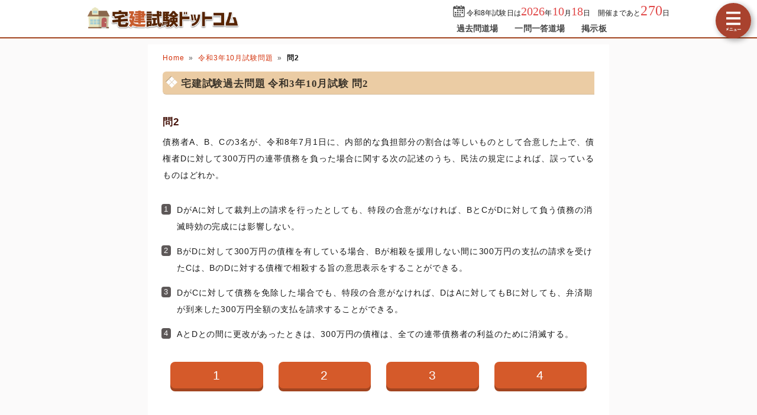

--- FILE ---
content_type: text/html; charset=UTF-8
request_url: https://takken-siken.com/kakomon/2021-1/02.html
body_size: 6652
content:
<!DOCTYPE html>
<html lang="ja">
<head>
<!-- Google tag (gtag.js) -->
<script async src="https://www.googletagmanager.com/gtag/js?id=G-2TE8GVGDC8"></script>
<script>
  window.dataLayer = window.dataLayer || [];
  function gtag(){dataLayer.push(arguments);}
  gtag('js', new Date());

  gtag('config', 'G-2TE8GVGDC8');
</script>
<meta charset="UTF-8">
<meta name="viewport" content="width=device-width,user-scalable=yes,initial-scale=1">
<meta name="format-detection" content="telephone=no">
<meta http-equiv="X-UA-Compatible" content="IE=Edge">
<meta property="og:site_name" content="宅建試験ドットコム">
<meta property="og:title" content="宅建試験過去問題 令和3年10月試験 問2">
<meta property="og:type" content="article">
<meta property="og:image" content="https://takken-siken.com/img/ogimage.png">
<meta property="og:url" content="https://takken-siken.com/kakomon/2021-1/02.html">
<link rel="canonical" href="https://takken-siken.com/kakomon/2021-1/02.html">
<link rel="apple-touch-icon" href="/apple-touch-icon.png">
<link rel="shortcut icon" href="/favicon.ico">
<link rel="stylesheet" href="/style.css?20251127">
<title>宅建試験過去問題 令和3年10月試験 問2｜宅建試験ドットコム</title>
<!-- Geniee Wrapper Head Tag -->
<script>
  window.gnshbrequest = window.gnshbrequest || {cmd:[]};
  gnshbrequest.cmd.push(function(){
    gnshbrequest.registerPassback("1521578");
    gnshbrequest.registerPassback("1521579");
    gnshbrequest.registerPassback("1521580");
    gnshbrequest.registerPassback("1521582");
    gnshbrequest.forceInternalRequest();
  });
</script>
<script async src="https://cpt.geniee.jp/hb/v1/210092/596/wrapper.min.js"></script>
<!-- /Geniee Wrapper Head Tag -->
</head>
<body>

<script>
if (typeof localStorage !== undefined) {
const theme = localStorage.getItem('DARK') || 0;
if (theme == 1) document.body.className += ' dark';
if (theme == 2) document.body.className += ' beige';
}
</script>

<div id="main_contents">
<!--MAINCONTENT START-->

<!--HEADER START-->
<header>
<h1>
<a href="/"><img src="/img/title.png" alt="宅建試験ドットコムトップページへ" title="宅建試験ドットコムトップページへ" id="logo" width="300" height="40"></a>
</h1>
<div class="header_right">
<div id="countdown"></div>
<ul id="header_menu">
<li><a href="/kakomon.php">過去問道場</a></li>
<li><a href="/marubatu.php">一問一答道場</a></li>
<li><a href="/bbs.php">掲示板</a></li>
</ul>
</div>
<div id="menuBtn"></div>
</header>
<!--HEADER END-->

<!-- CONTENT START -->
<div id="content">
<!-- MAINCOL START -->
<main>
<ul class="pan"><li><a href="/">Home</a><li><a href="./">令和3年10月試験問題</a><li><b>問2</b></ul>
<h2>宅建試験過去問題 令和3年10月試験 問2</h2>

<div id="markable-area">

<section class="content">

<h3>問2</h3>
<div class="mondai">債務者A、B、Cの3名が、令和8年7月1日に、内部的な負担部分の割合は等しいものとして合意した上で、債権者Dに対して300万円の連帯債務を負った場合に関する次の記述のうち、民法の規定によれば、誤っているものはどれか。</div>
<div class="grayText"></div>
</section>

<section class="content"><ol class="selectList"><li>DがAに対して裁判上の請求を行ったとしても、特段の合意がなければ、BとCがDに対して負う債務の消滅時効の完成には影響しない。<li data-answer="t">BがDに対して300万円の債権を有している場合、Bが相殺を援用しない間に300万円の支払の請求を受けたCは、BのDに対する債権で相殺する旨の意思表示をすることができる。<li>DがCに対して債務を免除した場合でも、特段の合意がなければ、DはAに対してもBに対しても、弁済期が到来した300万円全額の支払を請求することができる。<li>AとDとの間に更改があったときは、300万円の債権は、全ての連帯債務者の利益のために消滅する。</ol></section>

</div>

<div class="selectBtn"><a href="#">1</a><a href="#" data-answer="t">2</a><a href="#">3</a><a href="#">4</a></div>

<!-- ads start -->
<div class="ads_wrap">
<div class="ads_content" id="w696ccb4d13b274046502761">
<div class="sponsoredLinks">広告</div>
<!-- Geniee Wrapper Body Tag 1521578 -->
<div data-cptid="1521578" style="display: block;" class="adsbygoogle">
<script>
  gnshbrequest.cmd.push(function() {
    gnshbrequest.applyPassback("1521578", "[data-cptid='1521578']");
  });
</script>
</div>
<!-- Geniee Wrapper Body Tag 1521578 -->
<!-- Geniee Wrapper Body Tag 1521580 -->
<div data-cptid="1521580" style="display: block;" class="adsbygoogle">
<script>
  gnshbrequest.cmd.push(function() {
    gnshbrequest.applyPassback("1521580", "[data-cptid='1521580']");
  });
</script>
</div>
<!-- /Geniee Wrapper Body Tag 1521580 -->
</div>
<div class="ads_content" id="w696ccb4d13b274046502762">
<div class="sponsoredLinks">広告</div>
<script async src="https://pagead2.googlesyndication.com/pagead/js/adsbygoogle.js?client=ca-pub-5061380080248584" crossorigin="anonymous"></script>
<!-- 336x280 TK -->
<ins class="adsbygoogle adslot"
     style="display:inline-block"
     data-ad-client="ca-pub-5061380080248584"
     data-full-width-responsive="true"
     data-ad-slot="6953716934"></ins>
<script>
(adsbygoogle = window.adsbygoogle || []).push({});
</script>
</div>
</div>
<!-- ads end -->

<section class="content answerBox">
<div><h3>正解　<button class="showAnswerBtn">正解を表示する</button><span class="answerChar"><em class="r large">2</em></span></h3><div>問題難易度 <i class="level4"></i></div></div>
<div id="answer_data">肢1<span style="width:calc((100% - 10ex) / 100 * 9.0)"></span>9.0%<br>肢2<span style="width:calc((100% - 10ex) / 100 * 52.5)" class="max"></span>52.5%<br>肢3<span style="width:calc((100% - 10ex) / 100 * 15.0)"></span>15.0%<br>肢4<span style="width:calc((100% - 10ex) / 100 * 23.5)"></span>23.5%<br></div>
</section>

<section class="content bunyalinks"><h3>分野</h3>
科目：<a href="/rights.html">1 - 権利関係</a><br>
細目：<a href="/rights.html#7">7 - 債権総則（保証・連帯債務など）</a></section>

<section class="content kaisetsu"><h3>解説</h3><div><ol class="kaisetsuList"><li>正しい。連帯債務者の1人に対して生じた事由は、別段の定めがない限り、更改・相殺・混同を除いて他の債務者に対して効力を生じません（<span class="lawNo">民法441条</span>）。DがAに請求をするとAの時効は完成猶予されますが、請求は相対的効力事由（相対効）なので、BとCの消滅時効には影響しません。<br><blockquote class="lawBody">第四百三十八条、第四百三十九条第一項及び前条に規定する場合を除き、連帯債務者の一人について生じた事由は、他の連帯債務者に対してその効力を生じない。ただし、債権者及び他の連帯債務者の一人が別段の意思を表示したときは、当該他の連帯債務者に対する効力は、その意思に従う。</blockquote><div class="similar_list_wrap"><input type="checkbox" class="show_similar_list" id="ssl1"><label for="ssl1">類似・関連問題 2問</label><div class="similar_list"><div>DがAに対して履行の請求をした場合、B及びCがそのことを知らなくても、B及びCについては、その効力が生じる。<i class="batu"></i>（<a href="/kakomon/2017/08.html">H29-8-1</a>）</div><div>CがBに対して債務の全額を免除しても、AはCに対してなお1,000万円の債務を負担しているが、EがFに対して連帯保証債務の全額を免除すれば、Dも債務の全額を免れる。<i class="batu"></i>（<a href="/kakomon/2004/06.html">H16-6-2</a>）</div></div></div></li><li>[誤り]。ある連帯債務者が相殺できるのに援用しない場合には、その連帯債務者の負担部分の限度において、他の債務者は債務の履行を拒むことができます（<span class="lawNo">民法439条2項</span>）。本問では債務が300万円で3人の負担割合は同じなので、支払請求を受けたCは、Bの負担部分「300万円÷3＝100万円」について支払を拒絶することができるということです。<br>以前は相殺を部分的に援用できるようになっていました（旧民法436条2項）が、民法改正によりその部分の支払を拒絶できるという扱いに変更されました。<br><blockquote class="lawBody">前項の債権を有する連帯債務者が相殺を援用しない間は、その連帯債務者の負担部分の限度において、他の連帯債務者は、債権者に対して債務の履行を拒むことができる。</blockquote><div class="similar_list_wrap"><input type="checkbox" class="show_similar_list" id="ssl2"><label for="ssl2">類似・関連問題 1問</label><div class="similar_list"><div>Cから請求を受けたBは、Aが、Cに対して有する1,000万円の債権をもって相殺しない以上、Aの負担部分についても、Bはこれをもって債務の履行を拒むことができない。<i class="batu"></i>（<a href="/kakomon/2001/04.html">H13-4-4</a>）</div></div></div></li><li>正しい。連帯債務における免除は相対効なので、別段の定めがない限り、DのCに対する免除は、AやBに対して何ら影響を与えません。したがって、DはA・Bに対して、同時に若しくは順次に300万円全額の支払いを請求することができます（<span class="lawNo">民法436条</span>）。<br><blockquote class="lawBody">債務の目的がその性質上可分である場合において、法令の規定又は当事者の意思表示によって数人が連帯して債務を負担するときは、債権者は、その連帯債務者の一人に対し、又は同時に若しくは順次に全ての連帯債務者に対し、全部又は一部の履行を請求することができる。</blockquote><div class="similar_list_wrap"><input type="checkbox" class="show_similar_list" id="ssl3"><label for="ssl3">類似・関連問題 2問</label><div class="similar_list"><div>1,000万円の返済期限が到来した場合、CはA又はBにそれぞれ500万円までしか請求できないが、EはDにもFにも1,000万円を請求することができる。<i class="batu"></i>（<a href="/kakomon/2004/06.html">H16-6-1</a>）</div><div>Cは、Aに対して2,000万円の請求をすると、それと同時には、Bに対しては、全く請求をすることができない。<i class="batu"></i>（<a href="/kakomon/2001/04.html">H13-4-1</a>）</div></div></div></li><li>正しい。更改は、旧債務を消滅させて新しい債務を生じさせる行為で、絶対的効力事由（絶対効）です。したがって、AとDとの間でした更改により、BとCの当該債務も消滅することになります（<span class="lawNo">民法438条</span>）。<br><blockquote class="lawBody">連帯債務者の一人と債権者との間に更改があったときは、債権は、全ての連帯債務者の利益のために消滅する。</blockquote></li></ol>したがって誤っている記述は[2]です。</div>
</section>

<div class="social-btn-list_mini">問題をシェア
<a class="social-btn tw-btn" rel="nofollow" target="_blank" href="//twitter.com/intent/tweet?text=%E5%AE%85%E5%9C%B0%E5%BB%BA%E7%89%A9%E5%8F%96%E5%BC%95%E5%A3%AB%E8%A9%A6%E9%A8%93%0D%0A%E4%BB%A4%E5%92%8C3%E5%B9%B410%E6%9C%88%282021%E5%B9%B4%29%E5%95%8F2%0D%0A%0D%0A%23%E5%AE%85%E5%BB%BA%E5%A3%AB+%23%E5%AE%85%E5%BB%BA%0D%0A%23%E9%81%8E%E5%8E%BB%E5%95%8F%E9%81%93%E5%A0%B4&url=https%3A%2F%2Ftakken-siken.com%2Fkakomon%2F2021-1%2F02.html" onclick="window.open(this.href, null, 'width=600,height=400'); return false;"><i></i></a>
<a class="social-btn fb-btn" rel="nofollow" target="_blank" href="//www.facebook.com/sharer/sharer.php?u=https%3A%2F%2Ftakken-siken.com%2Fkakomon%2F2021-1%2F02.html&t=%E5%AE%85%E5%9C%B0%E5%BB%BA%E7%89%A9%E5%8F%96%E5%BC%95%E5%A3%AB%E8%A9%A6%E9%A8%93%0D%0A%E4%BB%A4%E5%92%8C3%E5%B9%B410%E6%9C%88%282021%E5%B9%B4%29%E5%95%8F2%0D%0A%0D%0A%23%E5%AE%85%E5%BB%BA%E5%A3%AB+%23%E5%AE%85%E5%BB%BA%0D%0A%23%E9%81%8E%E5%8E%BB%E5%95%8F%E9%81%93%E5%A0%B4" onclick="window.open(this.href, null, 'width=600,height=400'); return false;"><i></i></a>
<a class="social-btn ln-btn" rel="nofollow" target="_blank" href="//line.me/R/msg/text/?%E5%AE%85%E5%9C%B0%E5%BB%BA%E7%89%A9%E5%8F%96%E5%BC%95%E5%A3%AB%E8%A9%A6%E9%A8%93%0D%0A%E4%BB%A4%E5%92%8C3%E5%B9%B410%E6%9C%88%282021%E5%B9%B4%29%E5%95%8F2%0D%0A%0D%0A%23%E5%AE%85%E5%BB%BA%E5%A3%AB+%23%E5%AE%85%E5%BB%BA%0D%0A%23%E9%81%8E%E5%8E%BB%E5%95%8F%E9%81%93%E5%A0%B4https%3A%2F%2Ftakken-siken.com%2Fkakomon%2F2021-1%2F02.html" onclick="window.open(this.href, null, 'width=600,height=400'); return false;"><i></i></a>
<a class="social-btn link-btn" onClick="navigator.clipboard.writeText(location.href);alert('リンクをコピーしました');return false;"><i></i></a>
</div>

<!-- ads start -->
<div class="ads_wrap">
<div class="ads_content" id="n696ccb4d13b3018023469231">
<div class="sponsoredLinks">広告</div>
<!-- Geniee Wrapper Body Tag 1521579 -->
<div data-cptid="1521579" style="display: block;" class="adsbygoogle">
<script>
  gnshbrequest.cmd.push(function() {
    gnshbrequest.applyPassback("1521579", "[data-cptid='1521579']");
  });
</script>
</div>
<!-- Geniee Wrapper Body Tag 1521579 -->
<!-- Geniee Wrapper Body Tag 1521582 -->
<div data-cptid="1521582" style="display: block;" class="adsbygoogle">
<script>
  gnshbrequest.cmd.push(function() {
    gnshbrequest.applyPassback("1521582", "[data-cptid='1521582']");
  });
</script>
</div>
<!-- /Geniee Wrapper Body Tag 1521582 -->
</div>
<div class="ads_content" id="n696ccb4d13b3018023469232">
<div class="sponsoredLinks">広告</div>
<script async src="https://pagead2.googlesyndication.com/pagead/js/adsbygoogle.js?client=ca-pub-5061380080248584" crossorigin="anonymous"></script>
<!-- TK レスポンシブ -->
<ins class="adsbygoogle"
     style="display:block"
     data-ad-client="ca-pub-5061380080248584"
     data-ad-slot="9047845116"
     data-ad-format="auto"
     data-full-width-responsive="true"></ins>
<script>
     (adsbygoogle = window.adsbygoogle || []).push({});
</script>
</div>
</div>
<!-- ads end -->

<ul class="bottomNav"><li id="toPrev"><a href="01.html" title="前の問題">前の問題(問1)</a></li><li id="toNext"><a href="03.html" title="次の問題">次の問題(問3)</a></li></ul>

</main>
<!-- MAINCOL END -->

<!-- SIDECOL START -->
<nav>
<h3>宅建士過去問アプリ</h3>
<a href="/kakomon.php" class="doujou submit" title="宅建試験クイズアプリ過去問道場">過去問道場</a>
<a href="/marubatu.php" class="marubatu submit" title="宅建士一問一答">一問一答道場</a>
<h3>質問・相談はこちら</h3>
<a href="/bbs.php" class="bbs submit hover" title="宅建試験掲示板" data-text="BBS">宅建試験掲示板</a>

<a class="sideBanner" href="https://amzn.to/42N7ixv" onclick="gtag('event','banner',{'event_category':'book'});"><img src="/img/banner/kami_mondaishu.png" width="300" height="250" alt="この1冊で合格! 水野健の宅建士 神問題集"></a>

<h3>宅建士過去問題26年分</h3>
<ul id="test_menu">
<li><a href="/kakomon/2025/" title="令和7年試験">令和7年試験</a>
<li><a href="/kakomon/2024/" title="令和6年試験">令和6年試験</a>
<li><a href="/kakomon/2023/" title="令和5年試験">令和5年試験</a>
<li><a href="/kakomon/2022/" title="令和4年試験">令和4年試験</a>
<li><a href="/kakomon/2021-2/" title="令和3年12月試験">令和3年12月試験</a>
<li><a href="/kakomon/2021-1/" title="令和3年10月試験">令和3年10月試験</a>
<li><a href="/kakomon/2020-2/" title="令和2年12月試験">令和2年12月試験</a>
<li><a href="/kakomon/2020-1/" title="令和2年10月試験">令和2年10月試験</a>
<li><a href="/kakomon/2019/" title="令和元年試験">令和元年試験</a>
<li><a href="/kakomon/2018/" title="平成30年試験">平成30年試験</a>
<li><a href="/kakomon/2017/" title="平成29年試験">平成29年試験</a>
<li><a href="/kakomon/2016/" title="平成28年試験">平成28年試験</a>
<li><a href="/kakomon/2015/" title="平成27年試験">平成27年試験</a>
<li><a href="/kakomon/2014/" title="平成26年試験">平成26年試験</a>
<li><a href="/kakomon/2013/" title="平成25年試験">平成25年試験</a>
<li><a href="/kakomon/2012/" title="平成24年試験">平成24年試験</a>
<li><a href="/kakomon/2011/" title="平成23年試験">平成23年試験</a>
<li><a href="/kakomon/2010/" title="平成22年試験">平成22年試験</a>
<li><a href="/kakomon/2009/" title="平成21年試験">平成21年試験</a>
<li><a href="/kakomon/2008/" title="平成20年試験">平成20年試験</a>
<li><a href="/kakomon/2007/" title="平成19年試験">平成19年試験</a>
<li><a href="/kakomon/2006/" title="平成18年試験">平成18年試験</a>
<li><a href="/kakomon/2005/" title="平成17年試験">平成17年試験</a>
<li><a href="/kakomon/2004/" title="平成16年試験">平成16年試験</a>
<li><a href="/kakomon/2003/" title="平成15年試験">平成15年試験</a>
<li><a href="/kakomon/2002/" title="平成14年試験">平成14年試験</a>
<li><a href="/kakomon/2001/" title="平成13年試験">平成13年試験</a>
<li><a href="/kakomon/2000/" title="平成12年試験">平成12年試験</a>
</ul>
<h3>分野別過去問題</h3>
<a href="/rights.html" title="権利関係の過去問題">権利関係</a><a href="/restriction.html" title="法令上の制限の過去問題">法令上の制限</a><a href="/tax.html" title="税に関する法令の過去問題">税に関する法令</a><a href="/evaluation.html" title="不動産価格の評定の過去問題">不動産価格の評定</a><a href="/takkengyouhou.html" title="宅地建物取引業法等の過去問題">宅地建物取引業法等</a><a href="/land_building.html" title="土地と建物及びその需給の過去問題">土地と建物及びその需給</a>
<h3>宅建士試験制度</h3>
<ul>
<li><a href="/takkenis.html" title="宅地建物取引士とは？">宅地建物取引士とは？</a>
<li><a href="/gaiyou.html" title="宅建試験の概要">宅建試験の概要</a>
<li><a href="/hani.html" title="出題範囲および内容">出題範囲および内容</a>
<li><a href="/nanido.html" title="宅建試験の難易度">宅建試験の難易度</a>
<li><a href="/schedule.html" title="受験スケジュール">受験スケジュール</a>
<li><a href="/takkentext.html" title="おすすめ参考書・問題集">おすすめ参考書・問題集</a>
<li><a href="/toukei.html" title="受験者数と合格率の推移">受験者数と合格率の推移</a>
<li><a href="/kakomon-free-pdf.html" title="宅建過去問PDF37年分">宅建過去問題PDF37年分</a>
<li><a href="/toukei_taisaku.html" title="需給統計問題対策">令和7年試験・統計問題対策</a>
<li><a href="/law.html" title="法令・制度改正情報">法令・制度改正情報</a>
<li><a href="/takken_career-path.html" title="宅建試験後のおすすめ資格">宅建試験後のおすすめ資格</a>
</ul>
<div class="menuCloseBtn">×　メニューを閉じる</div>
</nav>
<!-- SIDECOL END -->
</div>
<!-- CONTENT END -->

<!-- FOOTER START -->
<footer>
<div class="minilogo"></div>
<a href="/userterms.html">このサイトの利用について</a>
<a href="/privacypolicy.html">プライバシーポリシー</a>
<a href="/tokushouhou.html">特商法に基づく表記</a>
<a href="/faq.html">よくある質問とその答え</a>
<a href="/contact.html">お問い合わせ</a>
<a href="/config.html">サイト設定</a>
<div class="copyright">&copy; 2018-<script>document.write(new Date().getFullYear());</script> <b>takken-siken.com</b> All Rights Reserved.</div>
</footer>
<!-- FOOTER END -->
</div>
<!--MAINCONTENT END-->

<div id="canvas_answer_back"></div>
<canvas id="canvas_answer_front" width="200" height="260"></canvas>

<!-- SCRIPT START -->
<script src="//ajax.googleapis.com/ajax/libs/jquery/3.4.1/jquery.min.js"></script>
<script src="/js/main.js"></script>
<!-- SCRIPT END -->
</body>
</html>


--- FILE ---
content_type: text/html; charset=utf-8
request_url: https://www.google.com/recaptcha/api2/aframe
body_size: 267
content:
<!DOCTYPE HTML><html><head><meta http-equiv="content-type" content="text/html; charset=UTF-8"></head><body><script nonce="tSeCROgQDKs53G3t-iHgIQ">/** Anti-fraud and anti-abuse applications only. See google.com/recaptcha */ try{var clients={'sodar':'https://pagead2.googlesyndication.com/pagead/sodar?'};window.addEventListener("message",function(a){try{if(a.source===window.parent){var b=JSON.parse(a.data);var c=clients[b['id']];if(c){var d=document.createElement('img');d.src=c+b['params']+'&rc='+(localStorage.getItem("rc::a")?sessionStorage.getItem("rc::b"):"");window.document.body.appendChild(d);sessionStorage.setItem("rc::e",parseInt(sessionStorage.getItem("rc::e")||0)+1);localStorage.setItem("rc::h",'1769005392830');}}}catch(b){}});window.parent.postMessage("_grecaptcha_ready", "*");}catch(b){}</script></body></html>